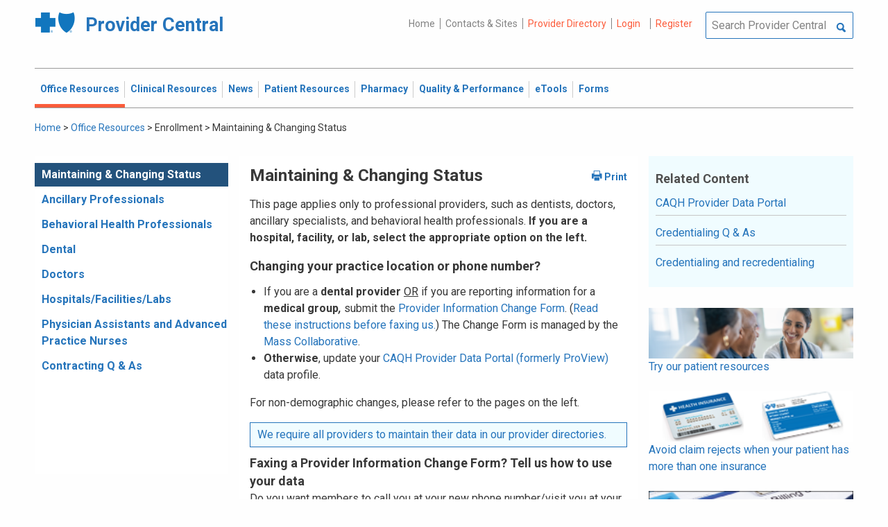

--- FILE ---
content_type: text/html; charset=UTF-8
request_url: https://provider.bluecrossma.com/ProviderHome/portal/home/office-resources/enrollment/maintaining-and-changing-status/!ut/p/z0/vVVdU-IwFP0r2Qdm9IFp2iKUR_zgQ0D8QMW-OGl6gWia1CQF2V-_KTAO1K07s4P2KU1Obu45957ECZ2JEwqyYDNimBSE2_-nsP780Kp3T9tdDwej8wD3HgaX193aLcZDz7l0wj3A1UUb967uhre31_cYX9byCJ4ang1nTpgSM68yMZXOJFVswTjMmJjlCPby9ha2nJBKYeDd5OtywWJQKJXKEI7WC8IgziJF1KqCPwDUTivCK1hOp4wCUqBlpijoCgahJOeJBeT4jwP3fooEOo2rJm41fW8cnAYuxieHSo8DUQIlUgEikcwM-g9IiZj_3les0n4ZB42SwIRzJMAspXrVzmRldUWUE5ZoVEVzuURGIjoH-orMHJhC2hCTaUREjKbs3VbiBaiBGEkBGh0JKaoaaKbgGG2-JKXP2PWx26i671W_SpQ5lNoClrYBtslSGdtKo5SsNr2wS6uCf4TWpgBdr3fm9gM8wj3vHN9cuN07v933cad-KN42VxETblOzNBWds4VNNBejrMJ7mEKbjOqDFm6Nx_3O9cj3O4H3M1alCmI7YITnVctlV7A3V4S8rUGkjGMJ-Oubq3Ew49tMWA7ZYZtyIjYNZeFxRo1eb8xHSC5ALRgsP8_Y7kwgZjQPykQMiWBmhY7ybs40KH1ceteWxXEmf49T6NZO_aGNbwa1ZuA1rDTD2mFduu0GnaX5zqI9gVu3KSkY3ZjU4qKEaW3fJ0uESqmsudfPFZJTFIGAKTPaqp3k3JR16Lr42mwEJ9avq0RmpWrt33nfd3pR4_umi2_q48Zdq-96uFX7Pq9FjO84iyVRpjRsrVdCqHylzHNl8C9d16l5JfG2DWt5c0YZ6EOpQ60S68A7-tDcKGQGiCpmQDGyVmqW2Z0WnSOK2XyecdLXMFr5vwfwWA2fAhOsfL5IHjeDlxO-GHQ3a9Fq-esPfE1SQQ!!/
body_size: 111370
content:
<!DOCTYPE html>
<html lang="en" id="page">
<link rel="stylesheet" type="text/css" href="https://www.bluecrossma.org/aboutus/libraries/fontawesome/css/all.min.css" />

<head>
<meta http-equiv="X-UA-Compatible" content="IE=edge"/>
<title>Maintaining &amp; Changing Status</title>

<script type="text/javascript">
    // IE9 fix
    if(!window.console) {
        var console = {
            log : function(){},
            warn : function(){},
            error : function(){},
            time : function(){},
            timeEnd : function(){}
        }
    }
</script>
<script src="https://ajax.googleapis.com/ajax/libs/jquery/3.4.1/jquery.min.js"></script>
<script src="https://ajax.googleapis.com/ajax/libs/jqueryui/1.12.1/jquery-ui.min.js"></script>

<link id="com.ibm.lotus.NavStateUrl" rel="alternate" href="/ProviderHome/portal/home/office-resources/enrollment/maintaining-and-changing-status/!ut/p/z0/[base64]!!/" />
<link rel="bookmark" title='Maintaining &amp; Changing Status' href='/ProviderHome/portal/home/office-resources/enrollment/maintaining-and-changing-status/!ut/p/z0/[base64]!!/' hreflang="en"/>

<link href="https://fonts.googleapis.com/css?family=Roboto:100,100i,300,300i,400,400i,500,500i,700,700i,900,900i" rel="stylesheet">
<link href="/ProviderHome/pp.theme.providercentral.dynamic.v2.war/themes/html/img/favicon.ico" rel="shortcut icon" type="image/x-icon" />
<link rel="stylesheet" type="text/css" href="/ProviderHome/pp.theme.providercentral.dynamic.v2.war/themes/html/s/app.css"/>

<!-- WCM Styling  -->
<link rel="stylesheet" type="text/css" href="/ProviderHome/wcm/connect/provider%20portal%20technical%20assets/resources/wcm.css?subtype=css"/>
<script src="/ProviderHome/wcm/connect/provider%20portal%20technical%20assets/resources/wcm.js?subtype=javascript"></script>
<!--[if IE]>
    <link href="/ProviderHome/pp.theme.providercentral.dynamic.v2.war/themes/html/s/ie.css" media="screen, projection" rel="stylesheet" type="text/css" />
 <![endif]--> 
 </head>
 <div class="themeContainer">
		<header class="header"><!-- row -->
			<div class="grid-container full">
				<div class="grid-x utility-container">
					<div class="medium-5 cell text-left context-switcher" >
						<!-- controls the display of the page functional  -->
						
		<script src="//assets.adobedtm.com/launch-ENe7f27ca40dd941c8ba4dba97e1ed6499.min.js" async></script>
	 
	<script language="javascript">
	window.wa=window.wa || {};
    window.wa.loginStatus = "PP - Anonymous";
    console.log("HEAD - Anonymous user set:",window.wa);
	</script>

			<div class="logo">
				<a href="/ProviderHome/portal/!ut/p/z0/[base64]/" alt="Provider Central">
					<span class="icon-logo-bcbs-ma-footer"></span>
					<h1>Provider Central</h1>
				</a>
			</div>
		</div>
					<div class="medium-7 cell text-right utility">
						<!-- menu the display of the page functional  --><!-- FORMS functional  -->
						  
<link rel="stylesheet" href="https://www.bluecrossma.org/aboutus/libraries/fontawesome/css/all.min.css">


		
		<ul class="menu" data-header-type="secure"><li>
	
		<a href="/ProviderHome/portal/!ut/p/z0/[base64]/">Home</a>
	
</li>
<li>
	
		<a href="/ProviderHome/portal/home/contact-us/!ut/p/z0/[base64]!!/">Contacts & Sites</a>
		
</li>
<li id="prviderdirectoryid">	
		<a id="provider-color" class="providerhover" href="/ProviderHome/portal/home/patient-resources/plans-and-products/find-a-doctor?nav=ineedto">Provider Directory</a>
		<span id="providermenutext" style="font-size: 13px;"> Review your directory information every 90 days.</span>
</li>


									<li class="login"><a href="?uri=nm:oid:Z6_H2IC1K80OGA770Q8P4O9A83082" class="wpthemeLeft "><span lang="en" dir="ltr">Login</a></li>	
								<li class="tooltipmenu">
									<span class="tooltipmenutext pad10" style="font-size: 14px;">  Log in for full access to: Time-sensitive news, fee schedules,<br/>eTools for administrative transactions, and more.</span>									
									<i class="far fa-info-circle" style="color: #838383;font-size: 13px;"></i>
								</li>
							
									<li class="login"><a href="?uri=nm:oid:Z6_H2IC1K80OGA770Q8P4O9A83083" class="wpthemeLeft "><span lang="en" dir="ltr">Register</a></li>
	</ul>
	<!-- search.jsp  of the page functional -->
	<div class="wpthemeSearch" role="search" aria-label="Click to perform a search.">
		<form id="mainSearch" name="searchQueryForm" method="post" action="?urile=wcm:path%3A%2FProvider%2BPortal%2BContent%2BLibrary%2FSite%2BUtilities%2FSearch" onsubmit="submitSearch('mainSearch')">
			<label for="wpthemeSearchBoxInput" class="wpthemeDisplayNone hide">Search</label>
			<input placeholder="Search Provider Central" class="wpthemeSearchText" type="text" id="wpthemeSearchBoxInput" name="search_query">
			<a class="wpthemeSearchButton fi-magnifying-glass" onclick="$('#mainSearch').submit()" title="Click to perform a search."></a>
		</form>
	</div>
<div id="myMenu">
							  
<link rel="stylesheet" href="https://www.bluecrossma.org/aboutus/libraries/fontawesome/css/all.min.css">


		
		<ul class="menu" data-header-type="secure">
	</ul>
	</div>
					</div>
				</div>
			</div>
			<div class="grid-container full">
				<div class="grid-x navigation-container">
					<div class="medium-12 cell title-bar-right">
						<div class="main-navigation">
							<nav class="main-menu">
								<a class="menu-close fi-x hide"></a>
								
<ul class="menu text-">
			<li class="active"><a href="/ProviderHome/portal/home/office-resources" class="wpthemeLeft"><span lang="en" dir="ltr">Office Resources</a><ul class="children"><li data-vis="Visible" class=" page_item_has_children"><!-- Code updated for not retaining the portlet state --><a href="/ProviderHome/portal/home/office-resources/billing-and-reimbursement" class="wpthemeLeft"><span lang="en" dir="ltr">Billing &amp; Reimbursement</span></a>
						<span class="menuloginbutn">						
						<a href="?uri=nm:oid:Z6_H2IC1K80OGA770Q8P4O9A83082" class="menuloginhyperlink-button"> 
						<span lang="en" dir="ltr" style="font-weight: 900 !important">Log in for more <i class="menuloginbutnarrow"></i></span></a>
						</span>
						<ul class="children"><li data-vis="Visible" class=""><!-- Code updated for not retaining the portlet state --><a href="/ProviderHome/portal/home/office-resources/billing-and-reimbursement/billing-guidelines-and-resources" class="wpthemeLeft"><span lang="en" dir="ltr">Billing Guidelines &amp; Resources</span></a></li><li data-vis="Visible" class=""><!-- Code updated for not retaining the portlet state --><a href="/ProviderHome/portal/home/office-resources/billing-and-reimbursement/cdt_dental_proc_lookup" class="wpthemeLeft"><span lang="en" dir="ltr">CDT Dental Procedure Code Lookup</span></a></li><li data-vis="Visible" class=""><!-- Code updated for not retaining the portlet state --><a href="/ProviderHome/portal/home/office-resources/billing-and-reimbursement/Claim%20Submission" class="wpthemeLeft"><span lang="en" dir="ltr">Claim Submission</span></a></li><li data-vis="Visible" class=""><!-- Code updated for not retaining the portlet state --><a href="/ProviderHome/portal/home/office-resources/billing-and-reimbursement/coordination-of-benefits-new" class="wpthemeLeft"><span lang="en" dir="ltr">Coordination of Benefits</span></a></li></ul>


<style>

.menuloginbutn{
	color:#2574bb;
	position: absolute;
	z-index:999;
	border-radius: 22px;
	border: -15px solid #fff;
	max-width: 154px;
	right: 22px; 
	bottom: 15px;
	background: #fff;
	font-weight: 600;
	text-align: center;
	width: 100%;
}

.menuloginhyperlink-button {
      display: inline-block;
      padding: 10px 20px;
      background-color: transparent;
      color: #2574bb !important;
      text-decoration: none;
      border: none;
      transition: text-decoration 0.3s;
    }


    .menuloginhyperlink-button:hover {
      border-bottom: 1px solid #2574bb !important;
    }


    .menuloginhyperlink-button:active {
      text-decoration: none;
    }

.menuloginbutnarrow {
  color:#2574bb;	
  background-color: transparent;
  border: 15px solid #2574bb;
  border-width: 0 3px 3px 0;
  display: inline-block;
  padding: 3px;
  transform: rotate(-50deg);
  -webkit-transform: rotate(-45deg);
}
</style><
					%></li><li data-vis="Visible" class=" page_item_has_children"><!-- Code updated for not retaining the portlet state --><a href="/ProviderHome/portal/home/office-resources/enrollment" class="wpthemeLeft"><span lang="en" dir="ltr">Enrollment</span></a>
						<span class="menuloginbutn">						
						<a href="?uri=nm:oid:Z6_H2IC1K80OGA770Q8P4O9A83082" class="menuloginhyperlink-button"> 
						<span lang="en" dir="ltr" style="font-weight: 900 !important">Log in for more <i class="menuloginbutnarrow"></i></span></a>
						</span>
						<ul class="children"><li data-vis="Visible" class=""><!-- Code updated for not retaining the portlet state --><a href="/ProviderHome/portal/home/office-resources/enrollment/become-a-blue-cross-provider" class="wpthemeLeft"><span lang="en" dir="ltr">Become a Blue Cross Provider</span></a></li><li data-vis="Visible" class=""><!-- Code updated for not retaining the portlet state --><a href="/ProviderHome/portal/home/office-resources/enrollment/contracting-applications" class="wpthemeLeft"><span lang="en" dir="ltr">Contracting Applications</span></a></li><li data-vis="Visible" class=""><!-- Code updated for not retaining the portlet state --><a href="/ProviderHome/portal/home/office-resources/enrollment/credentialing-and-recredentialing" class="wpthemeLeft"><span lang="en" dir="ltr">Credentialing &amp; Recredentialing</span></a></li><li data-vis="Visible" class=""><!-- Code updated for not retaining the portlet state --><a href="/ProviderHome/portal/home/office-resources/enrollment/privileging" class="wpthemeLeft"><span lang="en" dir="ltr">Privileging</span></a></li><li data-vis="Visible" class=""><!-- Code updated for not retaining the portlet state --><a href="/ProviderHome/portal/home/office-resources/enrollment/maintaining-and-changing-status" class="wpthemeLeft"><span lang="en" dir="ltr">Maintaining &amp; Changing Status</span></a></li></ul>


<style>

.menuloginbutn{
	color:#2574bb;
	position: absolute;
	z-index:999;
	border-radius: 22px;
	border: -15px solid #fff;
	max-width: 154px;
	right: 22px; 
	bottom: 15px;
	background: #fff;
	font-weight: 600;
	text-align: center;
	width: 100%;
}

.menuloginhyperlink-button {
      display: inline-block;
      padding: 10px 20px;
      background-color: transparent;
      color: #2574bb !important;
      text-decoration: none;
      border: none;
      transition: text-decoration 0.3s;
    }


    .menuloginhyperlink-button:hover {
      border-bottom: 1px solid #2574bb !important;
    }


    .menuloginhyperlink-button:active {
      text-decoration: none;
    }

.menuloginbutnarrow {
  color:#2574bb;	
  background-color: transparent;
  border: 15px solid #2574bb;
  border-width: 0 3px 3px 0;
  display: inline-block;
  padding: 3px;
  transform: rotate(-50deg);
  -webkit-transform: rotate(-45deg);
}
</style><
					%></li><li data-vis="Visible" class=" page_item_has_children"><!-- Code updated for not retaining the portlet state --><a href="/ProviderHome/portal/home/office-resources/policies-and-guidelines" class="wpthemeLeft"><span lang="en" dir="ltr">Policies &amp; Guidelines</span></a>
						<span class="menuloginbutn">						
						<a href="?uri=nm:oid:Z6_H2IC1K80OGA770Q8P4O9A83082" class="menuloginhyperlink-button"> 
						<span lang="en" dir="ltr" style="font-weight: 900 !important">Log in for more <i class="menuloginbutnarrow"></i></span></a>
						</span>
						<ul class="children"><li data-vis="Visible" class=""><!-- Code updated for not retaining the portlet state --><a href="/ProviderHome/portal/home/office-resources/policies-and-guidelines/referrals" class="wpthemeLeft"><span lang="en" dir="ltr">Referrals</span></a></li><li data-vis="Visible" class=""><!-- Code updated for not retaining the portlet state --><a href="/ProviderHome/portal/home/office-resources/policies-and-guidelines/reviews-appeals" class="wpthemeLeft"><span lang="en" dir="ltr">Reviews &amp; Appeals</span></a></li></ul>


<style>

.menuloginbutn{
	color:#2574bb;
	position: absolute;
	z-index:999;
	border-radius: 22px;
	border: -15px solid #fff;
	max-width: 154px;
	right: 22px; 
	bottom: 15px;
	background: #fff;
	font-weight: 600;
	text-align: center;
	width: 100%;
}

.menuloginhyperlink-button {
      display: inline-block;
      padding: 10px 20px;
      background-color: transparent;
      color: #2574bb !important;
      text-decoration: none;
      border: none;
      transition: text-decoration 0.3s;
    }


    .menuloginhyperlink-button:hover {
      border-bottom: 1px solid #2574bb !important;
    }


    .menuloginhyperlink-button:active {
      text-decoration: none;
    }

.menuloginbutnarrow {
  color:#2574bb;	
  background-color: transparent;
  border: 15px solid #2574bb;
  border-width: 0 3px 3px 0;
  display: inline-block;
  padding: 3px;
  transform: rotate(-50deg);
  -webkit-transform: rotate(-45deg);
}
</style><
					%></li><li data-vis="Visible" class=" page_item_has_children"><!-- Code updated for not retaining the portlet state --><a href="/ProviderHome/portal/home/office-resources/tne" class="wpthemeLeft"><span lang="en" dir="ltr">Training &amp; Events</span></a>
						<span class="menuloginbutn">						
						<a href="?uri=nm:oid:Z6_H2IC1K80OGA770Q8P4O9A83082" class="menuloginhyperlink-button"> 
						<span lang="en" dir="ltr" style="font-weight: 900 !important">Log in for more <i class="menuloginbutnarrow"></i></span></a>
						</span>
						<ul class="children"><li data-vis="Visible" class=""><!-- Code updated for not retaining the portlet state --><a href="/ProviderHome/portal/home/office-resources/tne/training-and-events" class="wpthemeLeft"><span lang="en" dir="ltr">Training &amp; Events</span></a></li><li data-vis="Visible" class=""><!-- Code updated for not retaining the portlet state --><a href="/ProviderHome/portal/home/office-resources/tne/faqs" class="wpthemeLeft"><span lang="en" dir="ltr">FAQs</span></a></li></ul>


<style>

.menuloginbutn{
	color:#2574bb;
	position: absolute;
	z-index:999;
	border-radius: 22px;
	border: -15px solid #fff;
	max-width: 154px;
	right: 22px; 
	bottom: 15px;
	background: #fff;
	font-weight: 600;
	text-align: center;
	width: 100%;
}

.menuloginhyperlink-button {
      display: inline-block;
      padding: 10px 20px;
      background-color: transparent;
      color: #2574bb !important;
      text-decoration: none;
      border: none;
      transition: text-decoration 0.3s;
    }


    .menuloginhyperlink-button:hover {
      border-bottom: 1px solid #2574bb !important;
    }


    .menuloginhyperlink-button:active {
      text-decoration: none;
    }

.menuloginbutnarrow {
  color:#2574bb;	
  background-color: transparent;
  border: 15px solid #2574bb;
  border-width: 0 3px 3px 0;
  display: inline-block;
  padding: 3px;
  transform: rotate(-50deg);
  -webkit-transform: rotate(-45deg);
}
</style><
					%></li></ul>


<style>

.menuloginbutn{
	color:#2574bb;
	position: absolute;
	z-index:999;
	border-radius: 22px;
	border: -15px solid #fff;
	max-width: 154px;
	right: 22px; 
	bottom: 15px;
	background: #fff;
	font-weight: 600;
	text-align: center;
	width: 100%;
}

.menuloginhyperlink-button {
      display: inline-block;
      padding: 10px 20px;
      background-color: transparent;
      color: #2574bb !important;
      text-decoration: none;
      border: none;
      transition: text-decoration 0.3s;
    }


    .menuloginhyperlink-button:hover {
      border-bottom: 1px solid #2574bb !important;
    }


    .menuloginhyperlink-button:active {
      text-decoration: none;
    }

.menuloginbutnarrow {
  color:#2574bb;	
  background-color: transparent;
  border: 15px solid #2574bb;
  border-width: 0 3px 3px 0;
  display: inline-block;
  padding: 3px;
  transform: rotate(-50deg);
  -webkit-transform: rotate(-45deg);
}
</style></li>
			<li class=""><a href="/ProviderHome/portal/home/clinical-resources" class="wpthemeLeft"><span lang="en" dir="ltr">Clinical Resources</a><ul class="children"><li data-vis="Visible" class=" page_item_has_children"><!-- Code updated for not retaining the portlet state --><a href="/ProviderHome/portal/home/clinical-resources/clinical-criteria-and-guidelines" class="wpthemeLeft"><span lang="en" dir="ltr">Clinical Criteria &amp; Guidelines</span></a>
						<span class="menuloginbutn">						
						<a href="?uri=nm:oid:Z6_H2IC1K80OGA770Q8P4O9A83082" class="menuloginhyperlink-button"> 
						<span lang="en" dir="ltr" style="font-weight: 900 !important">Log in for more <i class="menuloginbutnarrow"></i></span></a>
						</span>
						<ul class="children"><li data-vis="Visible" class=""><!-- Code updated for not retaining the portlet state --><a href="/ProviderHome/portal/home/clinical-resources/clinical-criteria-and-guidelines/clinical-criteria" class="wpthemeLeft"><span lang="en" dir="ltr">Clinical Criteria Overview</span></a></li><li data-vis="Visible" class=""><!-- Code updated for not retaining the portlet state --><a href="/ProviderHome/portal/home/clinical-resources/clinical-criteria-and-guidelines/interqual-criteria-and-smartsheets" class="wpthemeLeft"><span lang="en" dir="ltr">InterQual Criteria</span></a></li><li data-vis="Visible" class=""><!-- Code updated for not retaining the portlet state --><a href="/ProviderHome/portal/home/clinical-resources/clinical-criteria-and-guidelines/medical-policies" class="wpthemeLeft"><span lang="en" dir="ltr">Medical Policies</span></a></li></ul>


<style>

.menuloginbutn{
	color:#2574bb;
	position: absolute;
	z-index:999;
	border-radius: 22px;
	border: -15px solid #fff;
	max-width: 154px;
	right: 22px; 
	bottom: 15px;
	background: #fff;
	font-weight: 600;
	text-align: center;
	width: 100%;
}

.menuloginhyperlink-button {
      display: inline-block;
      padding: 10px 20px;
      background-color: transparent;
      color: #2574bb !important;
      text-decoration: none;
      border: none;
      transition: text-decoration 0.3s;
    }


    .menuloginhyperlink-button:hover {
      border-bottom: 1px solid #2574bb !important;
    }


    .menuloginhyperlink-button:active {
      text-decoration: none;
    }

.menuloginbutnarrow {
  color:#2574bb;	
  background-color: transparent;
  border: 15px solid #2574bb;
  border-width: 0 3px 3px 0;
  display: inline-block;
  padding: 3px;
  transform: rotate(-50deg);
  -webkit-transform: rotate(-45deg);
}
</style><
					%></li><li data-vis="Visible" class=" page_item_has_children"><!-- Code updated for not retaining the portlet state --><a href="/ProviderHome/portal/home/clinical-resources/prior-authorization" class="wpthemeLeft"><span lang="en" dir="ltr">Prior Authorization</span></a>
						<span class="menuloginbutn">						
						<a href="?uri=nm:oid:Z6_H2IC1K80OGA770Q8P4O9A83082" class="menuloginhyperlink-button"> 
						<span lang="en" dir="ltr" style="font-weight: 900 !important">Log in for more <i class="menuloginbutnarrow"></i></span></a>
						</span>
						<ul class="children"><li data-vis="Visible" class=""><!-- Code updated for not retaining the portlet state --><a href="/ProviderHome/portal/home/clinical-resources/prior-authorization/prior-auth-overview" class="wpthemeLeft"><span lang="en" dir="ltr">Prior Auth Overview</span></a></li><li data-vis="Visible" class=""><!-- Code updated for not retaining the portlet state --><a href="/ProviderHome/portal/home/clinical-resources/prior-authorization/cancer-care" class="wpthemeLeft"><span lang="en" dir="ltr">Cancer Care</span></a></li><li data-vis="Visible" class=""><!-- Code updated for not retaining the portlet state --><a href="/ProviderHome/portal/home/clinical-resources/prior-authorization/chiropractic-services" class="wpthemeLeft"><span lang="en" dir="ltr">Chiropractic Services</span></a></li><li data-vis="Visible" class=""><!-- Code updated for not retaining the portlet state --><a href="/ProviderHome/portal/home/clinical-resources/prior-authorization/dental" class="wpthemeLeft"><span lang="en" dir="ltr">Dental</span></a></li><li data-vis="Visible" class=""><!-- Code updated for not retaining the portlet state --><a href="/ProviderHome/portal/home/clinical-resources/prior-authorization/genetic-testing" class="wpthemeLeft"><span lang="en" dir="ltr">Genetic Testing</span></a></li><li data-vis="Visible" class=""><!-- Code updated for not retaining the portlet state --><a href="/ProviderHome/portal/home/clinical-resources/prior-authorization/high-tech-radiology" class="wpthemeLeft"><span lang="en" dir="ltr">High-tech Radiology</span></a></li><li data-vis="Visible" class=""><!-- Code updated for not retaining the portlet state --><a href="/ProviderHome/portal/home/clinical-resources/prior-authorization/outpatient-rehabilitation-therapy" class="wpthemeLeft"><span lang="en" dir="ltr">Outpatient Rehabilitation Therapy</span></a></li><li data-vis="Visible" class=""><!-- Code updated for not retaining the portlet state --><a href="/ProviderHome/portal/home/clinical-resources/prior-authorization/sleep-management" class="wpthemeLeft"><span lang="en" dir="ltr">Sleep Management</span></a></li></ul>


<style>

.menuloginbutn{
	color:#2574bb;
	position: absolute;
	z-index:999;
	border-radius: 22px;
	border: -15px solid #fff;
	max-width: 154px;
	right: 22px; 
	bottom: 15px;
	background: #fff;
	font-weight: 600;
	text-align: center;
	width: 100%;
}

.menuloginhyperlink-button {
      display: inline-block;
      padding: 10px 20px;
      background-color: transparent;
      color: #2574bb !important;
      text-decoration: none;
      border: none;
      transition: text-decoration 0.3s;
    }


    .menuloginhyperlink-button:hover {
      border-bottom: 1px solid #2574bb !important;
    }


    .menuloginhyperlink-button:active {
      text-decoration: none;
    }

.menuloginbutnarrow {
  color:#2574bb;	
  background-color: transparent;
  border: 15px solid #2574bb;
  border-width: 0 3px 3px 0;
  display: inline-block;
  padding: 3px;
  transform: rotate(-50deg);
  -webkit-transform: rotate(-45deg);
}
</style><
					%></li><li data-vis="Visible" class=" page_item_has_children"><!-- Code updated for not retaining the portlet state --><a href="/ProviderHome/portal/home/clinical-resources/clinical-programs-and-information" class="wpthemeLeft"><span lang="en" dir="ltr">Clinical Programs &amp; Information </span></a>
						<span class="menuloginbutn">						
						<a href="?uri=nm:oid:Z6_H2IC1K80OGA770Q8P4O9A83082" class="menuloginhyperlink-button"> 
						<span lang="en" dir="ltr" style="font-weight: 900 !important">Log in for more <i class="menuloginbutnarrow"></i></span></a>
						</span>
						<ul class="children"><li data-vis="Visible" class=""><!-- Code updated for not retaining the portlet state --><a href="/ProviderHome/portal/home/clinical-resources/clinical-programs-and-information/health-management-programs" class="wpthemeLeft"><span lang="en" dir="ltr">Health Management Programs</span></a></li><li data-vis="Visible" class=""><!-- Code updated for not retaining the portlet state --><a href="/ProviderHome/portal/home/clinical-resources/clinical-programs-and-information/mental-health" class="wpthemeLeft"><span lang="en" dir="ltr">Mental Health</span></a></li><li data-vis="Visible" class=""><!-- Code updated for not retaining the portlet state --><a href="/ProviderHome/portal/home/clinical-resources/clinical-programs-and-information/oral-and-overall-health" class="wpthemeLeft"><span lang="en" dir="ltr">Oral &amp; Overall Health</span></a></li><li data-vis="Visible" class=""><!-- Code updated for not retaining the portlet state --><a href="/ProviderHome/portal/home/clinical-resources/clinical-programs-and-information/treatment-resources" class="wpthemeLeft"><span lang="en" dir="ltr">Treatment Resources</span></a></li></ul>


<style>

.menuloginbutn{
	color:#2574bb;
	position: absolute;
	z-index:999;
	border-radius: 22px;
	border: -15px solid #fff;
	max-width: 154px;
	right: 22px; 
	bottom: 15px;
	background: #fff;
	font-weight: 600;
	text-align: center;
	width: 100%;
}

.menuloginhyperlink-button {
      display: inline-block;
      padding: 10px 20px;
      background-color: transparent;
      color: #2574bb !important;
      text-decoration: none;
      border: none;
      transition: text-decoration 0.3s;
    }


    .menuloginhyperlink-button:hover {
      border-bottom: 1px solid #2574bb !important;
    }


    .menuloginhyperlink-button:active {
      text-decoration: none;
    }

.menuloginbutnarrow {
  color:#2574bb;	
  background-color: transparent;
  border: 15px solid #2574bb;
  border-width: 0 3px 3px 0;
  display: inline-block;
  padding: 3px;
  transform: rotate(-50deg);
  -webkit-transform: rotate(-45deg);
}
</style><
					%></li></ul>


<style>

.menuloginbutn{
	color:#2574bb;
	position: absolute;
	z-index:999;
	border-radius: 22px;
	border: -15px solid #fff;
	max-width: 154px;
	right: 22px; 
	bottom: 15px;
	background: #fff;
	font-weight: 600;
	text-align: center;
	width: 100%;
}

.menuloginhyperlink-button {
      display: inline-block;
      padding: 10px 20px;
      background-color: transparent;
      color: #2574bb !important;
      text-decoration: none;
      border: none;
      transition: text-decoration 0.3s;
    }


    .menuloginhyperlink-button:hover {
      border-bottom: 1px solid #2574bb !important;
    }


    .menuloginhyperlink-button:active {
      text-decoration: none;
    }

.menuloginbutnarrow {
  color:#2574bb;	
  background-color: transparent;
  border: 15px solid #2574bb;
  border-width: 0 3px 3px 0;
  display: inline-block;
  padding: 3px;
  transform: rotate(-50deg);
  -webkit-transform: rotate(-45deg);
}
</style></li>
			<li class=""><a href="/ProviderHome/portal/home/News2" class="wpthemeLeft"><span lang="en" dir="ltr">News</a><ul class="children"><li data-vis="Hidden" class=" page_item_has_children">
						<span class="menuloginbutn">						
						<a href="?uri=nm:oid:Z6_H2IC1K80OGA770Q8P4O9A83082" class="menuloginhyperlink-button"> 
						<span lang="en" dir="ltr" style="font-weight:900 !important">Log in for more <i class="menuloginbutnarrow"></i></span></a>
						</span>
						<ul class="children"><li data-vis="Visible" class=""><!-- Code updated for not retaining the portlet state --><a href="/ProviderHome/portal/home/News2/news/currentnew" class="wpthemeLeft"><span lang="en" dir="ltr">Current News</span></a></li><li data-vis="Visible" class=""><!-- Code updated for not retaining the portlet state --><a href="/ProviderHome/portal/home/News2/news/archive" class="wpthemeLeft"><span lang="en" dir="ltr">Archived News</span></a></li></ul>


<style>

.menuloginbutn{
	color:#2574bb;
	position: absolute;
	z-index:999;
	border-radius: 22px;
	border: -15px solid #fff;
	max-width: 154px;
	right: 22px; 
	bottom: 15px;
	background: #fff;
	font-weight: 600;
	text-align: center;
	width: 100%;
}

.menuloginhyperlink-button {
      display: inline-block;
      padding: 10px 20px;
      background-color: transparent;
      color: #2574bb !important;
      text-decoration: none;
      border: none;
      transition: text-decoration 0.3s;
    }


    .menuloginhyperlink-button:hover {
      border-bottom: 1px solid #2574bb !important;
    }


    .menuloginhyperlink-button:active {
      text-decoration: none;
    }

.menuloginbutnarrow {
  color:#2574bb;	
  background-color: transparent;
  border: 15px solid #2574bb;
  border-width: 0 3px 3px 0;
  display: inline-block;
  padding: 3px;
  transform: rotate(-50deg);
  -webkit-transform: rotate(-45deg);
}
</style></li></ul>


<style>

.menuloginbutn{
	color:#2574bb;
	position: absolute;
	z-index:999;
	border-radius: 22px;
	border: -15px solid #fff;
	max-width: 154px;
	right: 22px; 
	bottom: 15px;
	background: #fff;
	font-weight: 600;
	text-align: center;
	width: 100%;
}

.menuloginhyperlink-button {
      display: inline-block;
      padding: 10px 20px;
      background-color: transparent;
      color: #2574bb !important;
      text-decoration: none;
      border: none;
      transition: text-decoration 0.3s;
    }


    .menuloginhyperlink-button:hover {
      border-bottom: 1px solid #2574bb !important;
    }


    .menuloginhyperlink-button:active {
      text-decoration: none;
    }

.menuloginbutnarrow {
  color:#2574bb;	
  background-color: transparent;
  border: 15px solid #2574bb;
  border-width: 0 3px 3px 0;
  display: inline-block;
  padding: 3px;
  transform: rotate(-50deg);
  -webkit-transform: rotate(-45deg);
}
</style></li>
			<li class=""><a href="/ProviderHome/portal/home/patient-resources" class="wpthemeLeft"><span lang="en" dir="ltr">Patient Resources</a><ul class="children"><li data-vis="Visible" class=" page_item_has_children"><!-- Code updated for not retaining the portlet state --><a href="/ProviderHome/portal/home/patient-resources/sites-of-care" class="wpthemeLeft"><span lang="en" dir="ltr">Sites of Care</span></a>
						<span class="menuloginbutn">						
						<a href="?uri=nm:oid:Z6_H2IC1K80OGA770Q8P4O9A83082" class="menuloginhyperlink-button"> 
						<span lang="en" dir="ltr" style="font-weight: 900 !important">Log in for more <i class="menuloginbutnarrow"></i></span></a>
						</span>
						<ul class="children"><li data-vis="Visible" class=""><!-- Code updated for not retaining the portlet state --><a href="/ProviderHome/portal/home/patient-resources/sites-of-care/telehealth" class="wpthemeLeft"><span lang="en" dir="ltr">Telehealth</span></a></li><li data-vis="Visible" class=""><!-- Code updated for not retaining the portlet state --><a href="/ProviderHome/portal/home/patient-resources/sites-of-care/after-hours-support" class="wpthemeLeft"><span lang="en" dir="ltr">After Hours Support</span></a></li><li data-vis="Visible" class=""><!-- Code updated for not retaining the portlet state --><a href="/ProviderHome/portal/home/patient-resources/sites-of-care/directing-members-lowercost-services" class="wpthemeLeft"><span lang="en" dir="ltr">Lower-cost Service Options</span></a></li></ul>


<style>

.menuloginbutn{
	color:#2574bb;
	position: absolute;
	z-index:999;
	border-radius: 22px;
	border: -15px solid #fff;
	max-width: 154px;
	right: 22px; 
	bottom: 15px;
	background: #fff;
	font-weight: 600;
	text-align: center;
	width: 100%;
}

.menuloginhyperlink-button {
      display: inline-block;
      padding: 10px 20px;
      background-color: transparent;
      color: #2574bb !important;
      text-decoration: none;
      border: none;
      transition: text-decoration 0.3s;
    }


    .menuloginhyperlink-button:hover {
      border-bottom: 1px solid #2574bb !important;
    }


    .menuloginhyperlink-button:active {
      text-decoration: none;
    }

.menuloginbutnarrow {
  color:#2574bb;	
  background-color: transparent;
  border: 15px solid #2574bb;
  border-width: 0 3px 3px 0;
  display: inline-block;
  padding: 3px;
  transform: rotate(-50deg);
  -webkit-transform: rotate(-45deg);
}
</style><
					%></li><li data-vis="Visible" class=" page_item_has_children"><!-- Code updated for not retaining the portlet state --><a href="/ProviderHome/portal/home/patient-resources/tools-and-resources" class="wpthemeLeft"><span lang="en" dir="ltr">Tools &amp; Resources</span></a>
						<span class="menuloginbutn">						
						<a href="?uri=nm:oid:Z6_H2IC1K80OGA770Q8P4O9A83082" class="menuloginhyperlink-button"> 
						<span lang="en" dir="ltr" style="font-weight: 900 !important">Log in for more <i class="menuloginbutnarrow"></i></span></a>
						</span>
						<ul class="children"><li data-vis="Visible" class=""><!-- Code updated for not retaining the portlet state --><a href="/ProviderHome/portal/home/patient-resources/tools-and-resources/practice-related-materials" class="wpthemeLeft"><span lang="en" dir="ltr">Practice-related Materials</span></a></li><li data-vis="Visible" class=""><!-- Code updated for not retaining the portlet state --><a href="/ProviderHome/portal/home/patient-resources/tools-and-resources/preventive-and-chronic-care-reminders" class="wpthemeLeft"><span lang="en" dir="ltr">Preventive &amp; Chronic Care Reminders</span></a></li></ul>


<style>

.menuloginbutn{
	color:#2574bb;
	position: absolute;
	z-index:999;
	border-radius: 22px;
	border: -15px solid #fff;
	max-width: 154px;
	right: 22px; 
	bottom: 15px;
	background: #fff;
	font-weight: 600;
	text-align: center;
	width: 100%;
}

.menuloginhyperlink-button {
      display: inline-block;
      padding: 10px 20px;
      background-color: transparent;
      color: #2574bb !important;
      text-decoration: none;
      border: none;
      transition: text-decoration 0.3s;
    }


    .menuloginhyperlink-button:hover {
      border-bottom: 1px solid #2574bb !important;
    }


    .menuloginhyperlink-button:active {
      text-decoration: none;
    }

.menuloginbutnarrow {
  color:#2574bb;	
  background-color: transparent;
  border: 15px solid #2574bb;
  border-width: 0 3px 3px 0;
  display: inline-block;
  padding: 3px;
  transform: rotate(-50deg);
  -webkit-transform: rotate(-45deg);
}
</style><
					%></li><li data-vis="Visible" class=" page_item_has_children"><!-- Code updated for not retaining the portlet state --><a href="/ProviderHome/portal/home/patient-resources/plans-and-products" class="wpthemeLeft"><span lang="en" dir="ltr">Plans &amp; Products</span></a>
						<span class="menuloginbutn">						
						<a href="?uri=nm:oid:Z6_H2IC1K80OGA770Q8P4O9A83082" class="menuloginhyperlink-button"> 
						<span lang="en" dir="ltr" style="font-weight: 900 !important">Log in for more <i class="menuloginbutnarrow"></i></span></a>
						</span>
						<ul class="children"><li data-vis="Visible" class=""><!-- Code updated for not retaining the portlet state --><a href="/ProviderHome/portal/home/patient-resources/plans-and-products/product-overview" class="wpthemeLeft"><span lang="en" dir="ltr">Product Overview</span></a></li><li data-vis="Visible" class=""><!-- Code updated for not retaining the portlet state --><a href="/ProviderHome/portal/home/patient-resources/plans-and-products/plan-design-features" class="wpthemeLeft"><span lang="en" dir="ltr">Plan Design Features</span></a></li><li data-vis="Visible" class=""><!-- Code updated for not retaining the portlet state --><a href="/ProviderHome/portal/home/patient-resources/plans-and-products/bluecard-and-out-of-area-programs" class="wpthemeLeft"><span lang="en" dir="ltr">BlueCard &amp; Out-of-Area Programs</span></a></li><li data-vis="Visible" class=""><!-- Code updated for not retaining the portlet state --><a href="/ProviderHome/portal/home/patient-resources/plans-and-products/find-a-doctor" class="wpthemeLeft"><span lang="en" dir="ltr">Find a Doctor &amp; Estimate Costs</span></a></li></ul>


<style>

.menuloginbutn{
	color:#2574bb;
	position: absolute;
	z-index:999;
	border-radius: 22px;
	border: -15px solid #fff;
	max-width: 154px;
	right: 22px; 
	bottom: 15px;
	background: #fff;
	font-weight: 600;
	text-align: center;
	width: 100%;
}

.menuloginhyperlink-button {
      display: inline-block;
      padding: 10px 20px;
      background-color: transparent;
      color: #2574bb !important;
      text-decoration: none;
      border: none;
      transition: text-decoration 0.3s;
    }


    .menuloginhyperlink-button:hover {
      border-bottom: 1px solid #2574bb !important;
    }


    .menuloginhyperlink-button:active {
      text-decoration: none;
    }

.menuloginbutnarrow {
  color:#2574bb;	
  background-color: transparent;
  border: 15px solid #2574bb;
  border-width: 0 3px 3px 0;
  display: inline-block;
  padding: 3px;
  transform: rotate(-50deg);
  -webkit-transform: rotate(-45deg);
}
</style><
					%></li></ul>


<style>

.menuloginbutn{
	color:#2574bb;
	position: absolute;
	z-index:999;
	border-radius: 22px;
	border: -15px solid #fff;
	max-width: 154px;
	right: 22px; 
	bottom: 15px;
	background: #fff;
	font-weight: 600;
	text-align: center;
	width: 100%;
}

.menuloginhyperlink-button {
      display: inline-block;
      padding: 10px 20px;
      background-color: transparent;
      color: #2574bb !important;
      text-decoration: none;
      border: none;
      transition: text-decoration 0.3s;
    }


    .menuloginhyperlink-button:hover {
      border-bottom: 1px solid #2574bb !important;
    }


    .menuloginhyperlink-button:active {
      text-decoration: none;
    }

.menuloginbutnarrow {
  color:#2574bb;	
  background-color: transparent;
  border: 15px solid #2574bb;
  border-width: 0 3px 3px 0;
  display: inline-block;
  padding: 3px;
  transform: rotate(-50deg);
  -webkit-transform: rotate(-45deg);
}
</style></li>
			<li class=""><a href="/ProviderHome/portal/home/pharmacy" class="wpthemeLeft"><span lang="en" dir="ltr">Pharmacy</a><ul class="children"><li data-vis="Visible" class=" page_item_has_children"><!-- Code updated for not retaining the portlet state --><a href="/ProviderHome/portal/home/pharmacy/formularies" class="wpthemeLeft"><span lang="en" dir="ltr">Formularies</span></a>
						<span class="menuloginbutn">						
						<a href="?uri=nm:oid:Z6_H2IC1K80OGA770Q8P4O9A83082" class="menuloginhyperlink-button"> 
						<span lang="en" dir="ltr" style="font-weight: 900 !important">Log in for more <i class="menuloginbutnarrow"></i></span></a>
						</span>
						<ul class="children"><li data-vis="Visible" class=""><!-- Code updated for not retaining the portlet state --><a href="/ProviderHome/portal/home/pharmacy/formularies/medication-look-up" class="wpthemeLeft"><span lang="en" dir="ltr">Medication Lookup</span></a></li></ul>


<style>

.menuloginbutn{
	color:#2574bb;
	position: absolute;
	z-index:999;
	border-radius: 22px;
	border: -15px solid #fff;
	max-width: 154px;
	right: 22px; 
	bottom: 15px;
	background: #fff;
	font-weight: 600;
	text-align: center;
	width: 100%;
}

.menuloginhyperlink-button {
      display: inline-block;
      padding: 10px 20px;
      background-color: transparent;
      color: #2574bb !important;
      text-decoration: none;
      border: none;
      transition: text-decoration 0.3s;
    }


    .menuloginhyperlink-button:hover {
      border-bottom: 1px solid #2574bb !important;
    }


    .menuloginhyperlink-button:active {
      text-decoration: none;
    }

.menuloginbutnarrow {
  color:#2574bb;	
  background-color: transparent;
  border: 15px solid #2574bb;
  border-width: 0 3px 3px 0;
  display: inline-block;
  padding: 3px;
  transform: rotate(-50deg);
  -webkit-transform: rotate(-45deg);
}
</style><
					%></li><li data-vis="Visible" class=" page_item_has_children"><!-- Code updated for not retaining the portlet state --><a href="/ProviderHome/portal/home/pharmacy/ordering-medications" class="wpthemeLeft"><span lang="en" dir="ltr">Ordering Medications</span></a>
						<span class="menuloginbutn">						
						<a href="?uri=nm:oid:Z6_H2IC1K80OGA770Q8P4O9A83082" class="menuloginhyperlink-button"> 
						<span lang="en" dir="ltr" style="font-weight: 900 !important">Log in for more <i class="menuloginbutnarrow"></i></span></a>
						</span>
						<ul class="children"><li data-vis="Visible" class=""><!-- Code updated for not retaining the portlet state --><a href="/ProviderHome/portal/home/pharmacy/ordering-medications/eprescribing" class="wpthemeLeft"><span lang="en" dir="ltr">ePrescribing</span></a></li><li data-vis="Visible" class=""><!-- Code updated for not retaining the portlet state --><a href="/ProviderHome/portal/home/pharmacy/ordering-medications/generic-medications" class="wpthemeLeft"><span lang="en" dir="ltr">Generic Medications</span></a></li><li data-vis="Visible" class=""><!-- Code updated for not retaining the portlet state --><a href="/ProviderHome/portal/home/pharmacy/ordering-medications/home-infusion-therapy" class="wpthemeLeft"><span lang="en" dir="ltr">Home Infusion Therapy</span></a></li><li data-vis="Visible" class=""><!-- Code updated for not retaining the portlet state --><a href="/ProviderHome/portal/home/pharmacy/ordering-medications/mail-service-pharmacy" class="wpthemeLeft"><span lang="en" dir="ltr">Mail Service Pharmacy</span></a></li><li data-vis="Visible" class=""><!-- Code updated for not retaining the portlet state --><a href="/ProviderHome/portal/home/pharmacy/ordering-medications/medications-you-administer" class="wpthemeLeft"><span lang="en" dir="ltr">Medications You Administer</span></a></li><li data-vis="Visible" class=""><!-- Code updated for not retaining the portlet state --><a href="/ProviderHome/portal/home/pharmacy/ordering-medications/specialty-pharmacy" class="wpthemeLeft"><span lang="en" dir="ltr">Specialty Pharmacy</span></a></li><li data-vis="Visible" class=""><!-- Code updated for not retaining the portlet state --><a href="/ProviderHome/portal/home/pharmacy/ordering-medications/vaccines" class="wpthemeLeft"><span lang="en" dir="ltr">Vaccines</span></a></li></ul>


<style>

.menuloginbutn{
	color:#2574bb;
	position: absolute;
	z-index:999;
	border-radius: 22px;
	border: -15px solid #fff;
	max-width: 154px;
	right: 22px; 
	bottom: 15px;
	background: #fff;
	font-weight: 600;
	text-align: center;
	width: 100%;
}

.menuloginhyperlink-button {
      display: inline-block;
      padding: 10px 20px;
      background-color: transparent;
      color: #2574bb !important;
      text-decoration: none;
      border: none;
      transition: text-decoration 0.3s;
    }


    .menuloginhyperlink-button:hover {
      border-bottom: 1px solid #2574bb !important;
    }


    .menuloginhyperlink-button:active {
      text-decoration: none;
    }

.menuloginbutnarrow {
  color:#2574bb;	
  background-color: transparent;
  border: 15px solid #2574bb;
  border-width: 0 3px 3px 0;
  display: inline-block;
  padding: 3px;
  transform: rotate(-50deg);
  -webkit-transform: rotate(-45deg);
}
</style><
					%></li><li data-vis="Visible" class=" page_item_has_children"><!-- Code updated for not retaining the portlet state --><a href="/ProviderHome/portal/home/pharmacy/requirements-and-policies" class="wpthemeLeft"><span lang="en" dir="ltr">Requirements &amp; Policies</span></a>
						<span class="menuloginbutn">						
						<a href="?uri=nm:oid:Z6_H2IC1K80OGA770Q8P4O9A83082" class="menuloginhyperlink-button"> 
						<span lang="en" dir="ltr" style="font-weight: 900 !important">Log in for more <i class="menuloginbutnarrow"></i></span></a>
						</span>
						<ul class="children"><li data-vis="Visible" class=""><!-- Code updated for not retaining the portlet state --><a href="/ProviderHome/portal/home/pharmacy/requirements-and-policies/non-covered-medications" class="wpthemeLeft"><span lang="en" dir="ltr">Non-covered Medications</span></a></li><li data-vis="Visible" class=""><!-- Code updated for not retaining the portlet state --><a href="/ProviderHome/portal/home/pharmacy/requirements-and-policies/otc-benefit-exclusions" class="wpthemeLeft"><span lang="en" dir="ltr">OTC Benefit Exclusions</span></a></li><li data-vis="Visible" class=""><!-- Code updated for not retaining the portlet state --><a href="/ProviderHome/portal/home/pharmacy/requirements-and-policies/prior-authorization" class="wpthemeLeft"><span lang="en" dir="ltr">Prior Authorization</span></a></li></ul>


<style>

.menuloginbutn{
	color:#2574bb;
	position: absolute;
	z-index:999;
	border-radius: 22px;
	border: -15px solid #fff;
	max-width: 154px;
	right: 22px; 
	bottom: 15px;
	background: #fff;
	font-weight: 600;
	text-align: center;
	width: 100%;
}

.menuloginhyperlink-button {
      display: inline-block;
      padding: 10px 20px;
      background-color: transparent;
      color: #2574bb !important;
      text-decoration: none;
      border: none;
      transition: text-decoration 0.3s;
    }


    .menuloginhyperlink-button:hover {
      border-bottom: 1px solid #2574bb !important;
    }


    .menuloginhyperlink-button:active {
      text-decoration: none;
    }

.menuloginbutnarrow {
  color:#2574bb;	
  background-color: transparent;
  border: 15px solid #2574bb;
  border-width: 0 3px 3px 0;
  display: inline-block;
  padding: 3px;
  transform: rotate(-50deg);
  -webkit-transform: rotate(-45deg);
}
</style><
					%></li></ul>


<style>

.menuloginbutn{
	color:#2574bb;
	position: absolute;
	z-index:999;
	border-radius: 22px;
	border: -15px solid #fff;
	max-width: 154px;
	right: 22px; 
	bottom: 15px;
	background: #fff;
	font-weight: 600;
	text-align: center;
	width: 100%;
}

.menuloginhyperlink-button {
      display: inline-block;
      padding: 10px 20px;
      background-color: transparent;
      color: #2574bb !important;
      text-decoration: none;
      border: none;
      transition: text-decoration 0.3s;
    }


    .menuloginhyperlink-button:hover {
      border-bottom: 1px solid #2574bb !important;
    }


    .menuloginhyperlink-button:active {
      text-decoration: none;
    }

.menuloginbutnarrow {
  color:#2574bb;	
  background-color: transparent;
  border: 15px solid #2574bb;
  border-width: 0 3px 3px 0;
  display: inline-block;
  padding: 3px;
  transform: rotate(-50deg);
  -webkit-transform: rotate(-45deg);
}
</style></li>
			<li class=""><a href="/ProviderHome/portal/home/quality-and-performance" class="wpthemeLeft"><span lang="en" dir="ltr">Quality &amp; Performance</a><ul class="children"><li data-vis="Visible" class=" page_item_has_children"><!-- Code updated for not retaining the portlet state --><a href="/ProviderHome/portal/home/quality-and-performance/quality-indicators" class="wpthemeLeft"><span lang="en" dir="ltr">Quality Indicators</span></a>
						<span class="menuloginbutn">						
						<a href="?uri=nm:oid:Z6_H2IC1K80OGA770Q8P4O9A83082" class="menuloginhyperlink-button"> 
						<span lang="en" dir="ltr" style="font-weight: 900 !important">Log in for more <i class="menuloginbutnarrow"></i></span></a>
						</span>
						<ul class="children"><li data-vis="Visible" class=""><!-- Code updated for not retaining the portlet state --><a href="/ProviderHome/portal/home/quality-and-performance/quality-indicators/blue-distinction" class="wpthemeLeft"><span lang="en" dir="ltr">Blue Distinction</span></a></li><li data-vis="Visible" class=""><!-- Code updated for not retaining the portlet state --><a href="/ProviderHome/portal/home/quality-and-performance/quality-indicators/cms-stars" class="wpthemeLeft"><span lang="en" dir="ltr">CMS Stars</span></a></li><li data-vis="Visible" class=""><!-- Code updated for not retaining the portlet state --><a href="/ProviderHome/portal/home/quality-and-performance/quality-indicators/experience-outcomes" class="wpthemeLeft"><span lang="en" dir="ltr">Experience &amp; Outcomes Surveys</span></a></li><li data-vis="Visible" class=""><!-- Code updated for not retaining the portlet state --><a href="/ProviderHome/portal/home/quality-and-performance/quality-indicators/hedis" class="wpthemeLeft"><span lang="en" dir="ltr">HEDIS</span></a></li><li data-vis="Visible" class=""><!-- Code updated for not retaining the portlet state --><a href="/ProviderHome/portal/home/quality-and-performance/quality-indicators/risk-adjust" class="wpthemeLeft"><span lang="en" dir="ltr">Risk Adjustment Documentation &amp; Coding</span></a></li></ul>


<style>

.menuloginbutn{
	color:#2574bb;
	position: absolute;
	z-index:999;
	border-radius: 22px;
	border: -15px solid #fff;
	max-width: 154px;
	right: 22px; 
	bottom: 15px;
	background: #fff;
	font-weight: 600;
	text-align: center;
	width: 100%;
}

.menuloginhyperlink-button {
      display: inline-block;
      padding: 10px 20px;
      background-color: transparent;
      color: #2574bb !important;
      text-decoration: none;
      border: none;
      transition: text-decoration 0.3s;
    }


    .menuloginhyperlink-button:hover {
      border-bottom: 1px solid #2574bb !important;
    }


    .menuloginhyperlink-button:active {
      text-decoration: none;
    }

.menuloginbutnarrow {
  color:#2574bb;	
  background-color: transparent;
  border: 15px solid #2574bb;
  border-width: 0 3px 3px 0;
  display: inline-block;
  padding: 3px;
  transform: rotate(-50deg);
  -webkit-transform: rotate(-45deg);
}
</style><
					%></li><li data-vis="Visible" class=" page_item_has_children"><!-- Code updated for not retaining the portlet state --><a href="/ProviderHome/portal/home/quality-and-performance/performance-programs" class="wpthemeLeft"><span lang="en" dir="ltr">Performance Programs</span></a>
						<span class="menuloginbutn">						
						<a href="?uri=nm:oid:Z6_H2IC1K80OGA770Q8P4O9A83082" class="menuloginhyperlink-button"> 
						<span lang="en" dir="ltr" style="font-weight: 900 !important">Log in for more <i class="menuloginbutnarrow"></i></span></a>
						</span>
						<ul class="children"><li data-vis="Visible" class=""><!-- Code updated for not retaining the portlet state --><a href="/ProviderHome/portal/home/quality-and-performance/performance-programs/value-based-contracts" class="wpthemeLeft"><span lang="en" dir="ltr">Value-Based Contracts</span></a></li></ul>


<style>

.menuloginbutn{
	color:#2574bb;
	position: absolute;
	z-index:999;
	border-radius: 22px;
	border: -15px solid #fff;
	max-width: 154px;
	right: 22px; 
	bottom: 15px;
	background: #fff;
	font-weight: 600;
	text-align: center;
	width: 100%;
}

.menuloginhyperlink-button {
      display: inline-block;
      padding: 10px 20px;
      background-color: transparent;
      color: #2574bb !important;
      text-decoration: none;
      border: none;
      transition: text-decoration 0.3s;
    }


    .menuloginhyperlink-button:hover {
      border-bottom: 1px solid #2574bb !important;
    }


    .menuloginhyperlink-button:active {
      text-decoration: none;
    }

.menuloginbutnarrow {
  color:#2574bb;	
  background-color: transparent;
  border: 15px solid #2574bb;
  border-width: 0 3px 3px 0;
  display: inline-block;
  padding: 3px;
  transform: rotate(-50deg);
  -webkit-transform: rotate(-45deg);
}
</style><
					%></li><li data-vis="Visible" class=" page_item_has_children"><!-- Code updated for not retaining the portlet state --><a href="/ProviderHome/portal/home/quality-and-performance/HealthEquity" class="wpthemeLeft"><span lang="en" dir="ltr">Health Equity</span></a>
						<span class="menuloginbutn">						
						<a href="?uri=nm:oid:Z6_H2IC1K80OGA770Q8P4O9A83082" class="menuloginhyperlink-button"> 
						<span lang="en" dir="ltr" style="font-weight: 900 !important">Log in for more <i class="menuloginbutnarrow"></i></span></a>
						</span>
						<ul class="children"><li data-vis="Visible" class=""><!-- Code updated for not retaining the portlet state --><a href="/ProviderHome/portal/home/quality-and-performance/HealthEquity/HealthEquityOverview" class="wpthemeLeft"><span lang="en" dir="ltr">Health Equity Overview</span></a></li><li data-vis="Visible" class=""><!-- Code updated for not retaining the portlet state --><a href="/ProviderHome/portal/home/quality-and-performance/HealthEquity/affirming-blue-partnerships" class="wpthemeLeft"><span lang="en" dir="ltr">Affirming Blue Partnerships</span></a></li><li data-vis="Visible" class=""><!-- Code updated for not retaining the portlet state --><a href="/ProviderHome/portal/home/quality-and-performance/HealthEquity/cultural-competency" class="wpthemeLeft"><span lang="en" dir="ltr">Cultural Competency</span></a></li><li data-vis="Visible" class=""><!-- Code updated for not retaining the portlet state --><a href="/ProviderHome/portal/home/quality-and-performance/HealthEquity/womens-health" class="wpthemeLeft"><span lang="en" dir="ltr">Women&#039;s Health</span></a></li></ul>


<style>

.menuloginbutn{
	color:#2574bb;
	position: absolute;
	z-index:999;
	border-radius: 22px;
	border: -15px solid #fff;
	max-width: 154px;
	right: 22px; 
	bottom: 15px;
	background: #fff;
	font-weight: 600;
	text-align: center;
	width: 100%;
}

.menuloginhyperlink-button {
      display: inline-block;
      padding: 10px 20px;
      background-color: transparent;
      color: #2574bb !important;
      text-decoration: none;
      border: none;
      transition: text-decoration 0.3s;
    }


    .menuloginhyperlink-button:hover {
      border-bottom: 1px solid #2574bb !important;
    }


    .menuloginhyperlink-button:active {
      text-decoration: none;
    }

.menuloginbutnarrow {
  color:#2574bb;	
  background-color: transparent;
  border: 15px solid #2574bb;
  border-width: 0 3px 3px 0;
  display: inline-block;
  padding: 3px;
  transform: rotate(-50deg);
  -webkit-transform: rotate(-45deg);
}
</style><
					%></li></ul>


<style>

.menuloginbutn{
	color:#2574bb;
	position: absolute;
	z-index:999;
	border-radius: 22px;
	border: -15px solid #fff;
	max-width: 154px;
	right: 22px; 
	bottom: 15px;
	background: #fff;
	font-weight: 600;
	text-align: center;
	width: 100%;
}

.menuloginhyperlink-button {
      display: inline-block;
      padding: 10px 20px;
      background-color: transparent;
      color: #2574bb !important;
      text-decoration: none;
      border: none;
      transition: text-decoration 0.3s;
    }


    .menuloginhyperlink-button:hover {
      border-bottom: 1px solid #2574bb !important;
    }


    .menuloginhyperlink-button:active {
      text-decoration: none;
    }

.menuloginbutnarrow {
  color:#2574bb;	
  background-color: transparent;
  border: 15px solid #2574bb;
  border-width: 0 3px 3px 0;
  display: inline-block;
  padding: 3px;
  transform: rotate(-50deg);
  -webkit-transform: rotate(-45deg);
}
</style></li>
			<li class=""><a href="/ProviderHome/portal/home/etools" class="wpthemeLeft"><span lang="en" dir="ltr">eTools</a><ul class="children"><li data-vis="Hidden" class=" page_item_has_children">
						<span class="menuloginbutn">						
						<a href="?uri=nm:oid:Z6_H2IC1K80OGA770Q8P4O9A83082" class="menuloginhyperlink-button"> 
						<span lang="en" dir="ltr" style="font-weight:900 !important">Log in for more <i class="menuloginbutnarrow"></i></span></a>
						</span>
						<ul class="children"><li data-vis="Visible" class=""><!-- Code updated for not retaining the portlet state --><a href="/ProviderHome/portal/home/etools/etools/appealsmanager" class="wpthemeLeft"><span lang="en" dir="ltr">Appeals Manager</span></a></li><li data-vis="Visible" class=""><!-- Code updated for not retaining the portlet state --><a href="/ProviderHome/portal/home/etools/etools/mhk" class="wpthemeLeft"><span lang="en" dir="ltr">Authorization Manager</span></a></li><li data-vis="Visible" class=""><!-- Code updated for not retaining the portlet state --><a href="/ProviderHome/portal/home/etools/etools/authorization-quick-lookup" class="wpthemeLeft"><span lang="en" dir="ltr">Authorization Quick Lookup</span></a></li><li data-vis="Visible" class=""><!-- Code updated for not retaining the portlet state --><a href="/ProviderHome/portal/home/etools/etools/carelon" class="wpthemeLeft"><span lang="en" dir="ltr">Carelon</span></a></li><li data-vis="Visible" class=""><!-- Code updated for not retaining the portlet state --><a href="/ProviderHome/portal/home/etools/etools/chiro-authorizations" class="wpthemeLeft"><span lang="en" dir="ltr">Chiro Authorizations</span></a></li><li data-vis="Visible" class=""><!-- Code updated for not retaining the portlet state --><a href="/ProviderHome/portal/home/etools/etools/clear-claim-connection" class="wpthemeLeft"><span lang="en" dir="ltr">Clear Claim Connection</span></a></li><li data-vis="Visible" class=""><!-- Code updated for not retaining the portlet state --><a href="/ProviderHome/portal/home/etools/etools/connect-center" class="wpthemeLeft"><span lang="en" dir="ltr">ConnectCenter</span></a></li><li data-vis="Visible" class=""><!-- Code updated for not retaining the portlet state --><a href="/ProviderHome/portal/home/etools/etools/emdeon-dps" class="wpthemeLeft"><span lang="en" dir="ltr">Dental Connect</span></a></li><li data-vis="Visible" class=""><!-- Code updated for not retaining the portlet state --><a href="/ProviderHome/portal/home/etools/etools/direct-connection" class="wpthemeLeft"><span lang="en" dir="ltr">Direct Connection</span></a></li><li data-vis="Visible" class=""><!-- Code updated for not retaining the portlet state --><a href="/ProviderHome/portal/home/etools/etools/pay-span" class="wpthemeLeft"><span lang="en" dir="ltr">Payspan</span></a></li><li data-vis="Visible" class=""><!-- Code updated for not retaining the portlet state --><a href="/ProviderHome/portal/home/etools/etools/pre-service-review-for-bluecard-members" class="wpthemeLeft"><span lang="en" dir="ltr">Pre-service review for BlueCard members</span></a></li><li data-vis="Visible" class=""><!-- Code updated for not retaining the portlet state --><a href="/ProviderHome/portal/home/etools/etools/transact-rx" class="wpthemeLeft"><span lang="en" dir="ltr">TransactRx</span></a></li></ul>


<style>

.menuloginbutn{
	color:#2574bb;
	position: absolute;
	z-index:999;
	border-radius: 22px;
	border: -15px solid #fff;
	max-width: 154px;
	right: 22px; 
	bottom: 15px;
	background: #fff;
	font-weight: 600;
	text-align: center;
	width: 100%;
}

.menuloginhyperlink-button {
      display: inline-block;
      padding: 10px 20px;
      background-color: transparent;
      color: #2574bb !important;
      text-decoration: none;
      border: none;
      transition: text-decoration 0.3s;
    }


    .menuloginhyperlink-button:hover {
      border-bottom: 1px solid #2574bb !important;
    }


    .menuloginhyperlink-button:active {
      text-decoration: none;
    }

.menuloginbutnarrow {
  color:#2574bb;	
  background-color: transparent;
  border: 15px solid #2574bb;
  border-width: 0 3px 3px 0;
  display: inline-block;
  padding: 3px;
  transform: rotate(-50deg);
  -webkit-transform: rotate(-45deg);
}
</style></li></ul>


<style>

.menuloginbutn{
	color:#2574bb;
	position: absolute;
	z-index:999;
	border-radius: 22px;
	border: -15px solid #fff;
	max-width: 154px;
	right: 22px; 
	bottom: 15px;
	background: #fff;
	font-weight: 600;
	text-align: center;
	width: 100%;
}

.menuloginhyperlink-button {
      display: inline-block;
      padding: 10px 20px;
      background-color: transparent;
      color: #2574bb !important;
      text-decoration: none;
      border: none;
      transition: text-decoration 0.3s;
    }


    .menuloginhyperlink-button:hover {
      border-bottom: 1px solid #2574bb !important;
    }


    .menuloginhyperlink-button:active {
      text-decoration: none;
    }

.menuloginbutnarrow {
  color:#2574bb;	
  background-color: transparent;
  border: 15px solid #2574bb;
  border-width: 0 3px 3px 0;
  display: inline-block;
  padding: 3px;
  transform: rotate(-50deg);
  -webkit-transform: rotate(-45deg);
}
</style></li>
			<li class=""><a href="/ProviderHome/portal/home/forms" class="wpthemeLeft"><span lang="en" dir="ltr">Forms</a><ul class="children"><li data-vis="Hidden" class=" page_item_has_children">
						<span class="menuloginbutn">						
						<a href="?uri=nm:oid:Z6_H2IC1K80OGA770Q8P4O9A83082" class="menuloginhyperlink-button"> 
						<span lang="en" dir="ltr" style="font-weight:900 !important">Log in for more <i class="menuloginbutnarrow"></i></span></a>
						</span>
						<ul class="children"><li data-vis="Visible" class=""><!-- Code updated for not retaining the portlet state --><a href="/ProviderHome/portal/home/forms/forms/forms-library" class="wpthemeLeft"><span lang="en" dir="ltr">Forms Library</span></a></li><li data-vis="Hidden" class=""></li></ul>


<style>

.menuloginbutn{
	color:#2574bb;
	position: absolute;
	z-index:999;
	border-radius: 22px;
	border: -15px solid #fff;
	max-width: 154px;
	right: 22px; 
	bottom: 15px;
	background: #fff;
	font-weight: 600;
	text-align: center;
	width: 100%;
}

.menuloginhyperlink-button {
      display: inline-block;
      padding: 10px 20px;
      background-color: transparent;
      color: #2574bb !important;
      text-decoration: none;
      border: none;
      transition: text-decoration 0.3s;
    }


    .menuloginhyperlink-button:hover {
      border-bottom: 1px solid #2574bb !important;
    }


    .menuloginhyperlink-button:active {
      text-decoration: none;
    }

.menuloginbutnarrow {
  color:#2574bb;	
  background-color: transparent;
  border: 15px solid #2574bb;
  border-width: 0 3px 3px 0;
  display: inline-block;
  padding: 3px;
  transform: rotate(-50deg);
  -webkit-transform: rotate(-45deg);
}
</style></li></ul>


<style>

.menuloginbutn{
	color:#2574bb;
	position: absolute;
	z-index:999;
	border-radius: 22px;
	border: -15px solid #fff;
	max-width: 154px;
	right: 22px; 
	bottom: 15px;
	background: #fff;
	font-weight: 600;
	text-align: center;
	width: 100%;
}

.menuloginhyperlink-button {
      display: inline-block;
      padding: 10px 20px;
      background-color: transparent;
      color: #2574bb !important;
      text-decoration: none;
      border: none;
      transition: text-decoration 0.3s;
    }


    .menuloginhyperlink-button:hover {
      border-bottom: 1px solid #2574bb !important;
    }


    .menuloginhyperlink-button:active {
      text-decoration: none;
    }

.menuloginbutnarrow {
  color:#2574bb;	
  background-color: transparent;
  border: 15px solid #2574bb;
  border-width: 0 3px 3px 0;
  display: inline-block;
  padding: 3px;
  transform: rotate(-50deg);
  -webkit-transform: rotate(-45deg);
}
</style></li></ul>
</nav>
						</div>
					</div>
				</div>
			</div>
		</header>		
		<div id="main" class="grid-container full">
		  	<div class="grid-x collapse main-container">
		  		<div class="block-breadcrumbs columns">
					
<div class="asa.page asa-hidden" id="asa.page">
	<span class="asa.page.id">Z6_VA6HBFH208OD80IVLJPH4R00M2</span>

	

</div>


		<div class=" wpthemeLeft">
			
							<a href="/ProviderHome/portal/!ut/p/z0/[base64]/" title="Home">Home</a>
							<span class="wpthemeCrumbTrailSeparator">&gt;</span>
						
								<a href="?uri=nm:oid:Z6_VA6HBFH208O8A0IN4V04NA10I5" title="Office Resources"><span lang="en" dir="ltr">Office Resources</span></a>
							
							<span class="wpthemeCrumbTrailSeparator">&gt;</span>
						
								<span lang="en" dir="ltr">Enrollment</span>
							
							<span class="wpthemeCrumbTrailSeparator">&gt;</span>
						
								<span class="wpthemeSelected" lang="en" dir="ltr">Maintaining &amp; Changing Status</span>
							
		</div>
	<!-- required - do not remove -->
					<div style="display:none" id="portletState">{}</div></div>
			</div>
			<div id="layoutContainers" class="wpthemeLayoutContainers wpthemeLayoutContainersHidden" >
				<!-- this layout has 3 columns that take up 232px, 490px and 232px of the space respectively across the page -->
<div class="pp_3ColLeftBg">
	<div class='component-container pp_provider3ColSide id-Z7_VA6HBFH208OD80IVLJPH4R00M5' name='left' ><div class='component-control id-Z7_VA6HBFH208OD80IVLJPH4R00M7' ><span id="Z7_VA6HBFH208OD80IVLJPH4R00M7"></span><section class="ibmPortalControl wpthemeNoSkin a11yRegionTarget" role="region" >
	<!-- marks the node the analytics tags for this portlet will be placed in -->
	
	<div class="asa.portlet asa-hidden" id="asa.portlet.Z7_VA6HBFH208OD80IVLJPH4R00M7">
		<span class="asa.portlet.id">Z7_VA6HBFH208OD80IVLJPH4R00M7</span>

		

	</div>
	
<!-- asa.overlay marks the node that the AsaOverlayWidget will be placed in -->
	<div style="position:relative; z-index: 1;">
		<div class="analytics.overlay" ></div>
	</div>
    <!-- Hide the text of the title, but still provide the lm-dynamic-title container for accessing the dynamic title -->
    <span class="wpthemeAccess">
 		<span class="lm-dynamic-title asa.portlet.title a11yRegionLabel"><span lang="en" dir="ltr">Web Content Viewer</span></span>
	</span>
    <div class="wpthemeOverflowAuto"> <!-- lm:control dynamic spot injects markup of layout control -->
        







































    
    

    
    

    
    
    





    
    
        
        
            
                
                    
                    
                       
                        
                            <div class="universalNavContainer">
<ul class="pp_leftNav">
<li>
<ul>
    
    

         

        </ul>
        </li>

        <li class="active"><a class="pp_font_12_bold pp_collapsible_header" href='/ProviderHome/portal/home/office-resources/enrollment/maintaining-and-changing-status/maintaining%20and%20changing%20status%20-%20physicians/!ut/p/z0/[base64]!!/'>Maintaining &amp; Changing Status</a>

        <ul>
         

         

    
    

    
    

         

        </ul>
        </li>

        <li><a class="pp_font_12_bold pp_collapsible_header" href='/ProviderHome/portal/home/office-resources/enrollment/maintaining-and-changing-status/ancillary%20professionals/!ut/p/z0/[base64]!!/'>Ancillary Professionals</a>

        <ul>
         

         

    
    

    
    

         

        </ul>
        </li>

        <li><a class="pp_font_12_bold pp_collapsible_header" href='/ProviderHome/portal/home/office-resources/enrollment/maintaining-and-changing-status/behavioral%20health%20professionals/!ut/p/z0/[base64]!/'>Behavioral Health Professionals</a>

        <ul>
         

         

    
    

    

    

    

    

    
    

         

        </ul>
        </li>

        <li><a class="pp_font_12_bold pp_collapsible_header" href='/ProviderHome/portal/home/office-resources/enrollment/maintaining-and-changing-status/dental%20-%20maintaining%20and%20changing%20status/!ut/p/z0/[base64]/'>Dental</a>

        <ul>
         

         

    
    

    
    

         

        </ul>
        </li>

        <li><a class="pp_font_12_bold pp_collapsible_header" href='/ProviderHome/portal/home/office-resources/enrollment/maintaining-and-changing-status/doctors/!ut/p/z0/[base64]/'>Doctors</a>

        <ul>
         

         

    
    

    
    

         

        </ul>
        </li>

        <li><a class="pp_font_12_bold pp_collapsible_header" href='/ProviderHome/portal/home/office-resources/enrollment/maintaining-and-changing-status/hospitals%20facilities%20labs/!ut/p/z0/[base64]/'>Hospitals/Facilities/Labs</a>

        <ul>
         

         

    
    

    
    

         

        </ul>
        </li>

        <li><a class="pp_font_12_bold pp_collapsible_header" href='/ProviderHome/portal/home/office-resources/enrollment/maintaining-and-changing-status/physician%20assistants%20and%20advanced%20practice%20nurses/!ut/p/z0/[base64]/'>Physician Assistants and Advanced Practice Nurses</a>

        <ul>
         

         

    
    

    
    

         

        </ul>
        </li>

        <li><a class="pp_font_12_bold pp_collapsible_header" href='/ProviderHome/portal/home/office-resources/enrollment/maintaining-and-changing-status/contracting%20q%20and%20as/!ut/p/z0/[base64]!/'>Contracting Q &amp; As</a>

        <ul>
         

         

    
    
</ul>
</div>
                        
                    
                
                
            
        
    

    
        





        







    
</div>
</section> </div></div><div class='component-container pp_provider3ColLeftNav id-Z7_VA6HBFH208OD80IVLJPH4R00E0' name='ibmMainContainer' ><div class='component-control id-Z7_VA6HBFH208OD80IVLJPH4R00E2' ><span id="Z7_VA6HBFH208OD80IVLJPH4R00E2"></span><section class="ibmPortalControl wpthemeNoSkin a11yRegionTarget" role="region" >
	<!-- marks the node the analytics tags for this portlet will be placed in -->
	
	<div class="asa.portlet asa-hidden" id="asa.portlet.Z7_VA6HBFH208OD80IVLJPH4R00E2">
		<span class="asa.portlet.id">Z7_VA6HBFH208OD80IVLJPH4R00E2</span>

		

	</div>
	
<!-- asa.overlay marks the node that the AsaOverlayWidget will be placed in -->
	<div style="position:relative; z-index: 1;">
		<div class="analytics.overlay" ></div>
	</div>
    <!-- Hide the text of the title, but still provide the lm-dynamic-title container for accessing the dynamic title -->
    <span class="wpthemeAccess">
 		<span class="lm-dynamic-title asa.portlet.title a11yRegionLabel"><span lang="en" dir="ltr">Web Content Viewer</span></span>
	</span>
    <div class="wpthemeOverflowAuto"> <!-- lm:control dynamic spot injects markup of layout control -->
        







































    
    

    
    

    
    
    





    
    
        
            
            <script>
function contLoad() {
	 // Get current URL as a string
    var str = window.location.href
    
    // Check if the substring exists inside the string
    var index = str.indexOf("ProviderHome/myportal");    
    if(index > 0){
    // .. it exists
	document.getElementById("nonSec_info").style.display="none";
}
else {
	document.getElementById("sec_info").style.display="none";
}	
}
window.onload = contLoad;
</script>

<script>
  function validCont() {
    // Get current URL as a string
    var str = window.location.href
    
    // Check if the substring exists inside the string
    var index = str.indexOf("/ProviderHome/myportal");    
    if(index > 0){
       var ns = document.getElementsByClassName("nonSec_info");
      for (var i = 0; i < ns.length; i++) {
        ns[i].style.display = "none";
      }
    } else{
         var ns = document.getElementsByClassName("sec_info");
      for (var i = 0; i < ns.length; i++) {
        ns[i].style.display = "none";
      }
    }
  }
  window.onload = validCont;
</script>

<div class="whiteBackground">

<div class="pp_font_18_bold titleText">Maintaining &amp; Changing Status
<div class="eToolsContentRightColumn">
   <!-- "Go Now" Button. One special case is Direct Connection does not require a Go Now button -->
   
       

   <!-- Removed Image Tag-->
</div>

<div style="float:right;">
<a class="pp_printBtn"></a>
</div>
</div>
<div class="clearFloats"></div>

<!-- Rich Text -->
<div class="pp_font_12"><p>This page applies only to professional providers, such as dentists, doctors, ancillary specialists, and behavioral health professionals. <b>If you are a hospital, facility, or lab, select the appropriate option on the left.</b></p>

<h3>Changing your practice location or phone number?</h3>
<ul style="margin-top: 12px;">
  <li>If you are a <b>dental provider </b><span style="text-decoration: underline;">OR</span> if you are reporting information for a<b> medical group<i>,</i> </b>submit the <a href="/ProviderHome/wcm/connect/5bf94b92-32a0-45b6-8095-892a09fab55b/MPC_030420-1D-F_Standardized_Provider_Info_Form.pdf?MOD=AJPERES" target="_blank" >Provider Information Change Form</a>. (<a href="#fax" target="" title="">Read these instructions before faxing us.</a>) The Change Form is managed by the <a href="https://masscollaborative.org/resources.html" >Mass Collaborative</a>.</li>
  <li><b>Otherwise</b>, update your <a href="https://proview.caqh.org/Login/Index?ReturnUrl=%2f" >CAQH Provider Data Portal (formerly ProView)</a> data profile. </li>
</ul>
<p>For non-demographic changes, please refer to the pages on the left.</p>
<p class="pp_shadedBorder"><a href="#maintain" target="" title="">We require all providers to maintain their data in our provider directories.</a> </p>


<h3 id="fax">Faxing a Provider Information Change Form? Tell us how to use your data</h3>
<p>Do you want members to call you at your new phone number/visit you at your new address? We will assume the answer is “yes” and add your changes to our provider directory unless you tell us not to.</p>
<p>If your changes are for our records and NOT for use by members, please write a note (where space allows) on the Provider Information Change Form before faxing us.</p>
<p><img src="/ProviderHome/wcm/connect/ca6650a3-8409-4da5-8a3a-490becc07d90/1/Screenshot+of+Standardized+form_smaller.png?MOD=AJPERES" alt=""  title="" /></p>

<h3 id="maintain">We require all providers to maintain their data in our provider directories</h3>
<p>We use the information you enter in <a href="https://proview.caqh.org/Login/Index?ReturnUrl=%2f" target="_blank" >CAQH Provider Data Portal</a> to update our provider directories, so it is important to validate your information on a quarterly basis. If you do not keep your data current, or if you do not regularly review and attest to its accuracy, you could be removed from our directory.</p>

<p>To validate the information on our website:</p>
<ol class="pp_topmargin12">
  <li>Go to <a href="https://member.bluecrossma.com/fad" target="_blank" >Find a Doctor &amp; Estimate Costs</a>.</li>
  <li>Fill in your name or your facility name and ZIP code. </li>
  <li>Enter a network (example: HMO Blue) and click Search. </li>
  <li>Review the information for all your site locations.*</li>
</ol>





<table class="pp_dataGrid_complex">
  <tbody>
    <tr>
      <th colspan="2" valign="top">
        <b>Be sure to validate:</b>
      </th>
    </tr>
    <tr>
      <td valign="top">
        <ul>
          <li>Addresses</li>
          <li>Board certification</li>
          <li>Gender</li>
          <li>Hospital affiliations</li>
          <li>Languages spoken</li>
        </ul>
      </td>
      <td valign="top">
        <ul>
          <li>Medical groups</li>
          <li>Phone numbers for scheduling appointments</li>
          <li>Specialties</li>
          <li>Whether you are accepting new patients</li>
          <li>Whether you offer telemedicine</li>
        </ul>
      </td>
    </tr>
  </tbody>
</table>

<p>*Only addresses where members can make appointments will display in the directory. </p>


<h3>Questions?</h3>

<ul>
  <li>Medical providers, please email <a href="mailto:Providercredenroll@bcbsma.com" >Providercredenroll@bcbsma.com</a> with your inquiries regarding credentialing and provider enrollment. If you need to call us, you can reach us at <b>1-800-316-BLUE</b>.

  </li>
  <li>Dental providers, call Dental Network Management at <strong>1-800-882-1178, Option 4&nbsp;</strong>or email us at <a href="mailto:DentalNetworkRequest@bcbsma.com" >DentalNetworkRequest@bcbsma.com</a>.</li>
</ul></div>

<!-- Last Review Date and Time -->


</div>
        
        
    

    
        





        







    
</div>
</section> </div></div></div>
<div class='component-container pp_provider3ColSide id-Z7_VA6HBFH208OD80IVLJPH4R00E6' name='right' ><div class='component-control id-Z7_VA6HBFH208OD80IVLJPH4R00E5' ><span id="Z7_VA6HBFH208OD80IVLJPH4R00E5"></span><section class="ibmPortalControl wpthemeNoSkin a11yRegionTarget" role="region" >
	<!-- marks the node the analytics tags for this portlet will be placed in -->
	
	<div class="asa.portlet asa-hidden" id="asa.portlet.Z7_VA6HBFH208OD80IVLJPH4R00E5">
		<span class="asa.portlet.id">Z7_VA6HBFH208OD80IVLJPH4R00E5</span>

		

	</div>
	
<!-- asa.overlay marks the node that the AsaOverlayWidget will be placed in -->
	<div style="position:relative; z-index: 1;">
		<div class="analytics.overlay" ></div>
	</div>
    <!-- Hide the text of the title, but still provide the lm-dynamic-title container for accessing the dynamic title -->
    <span class="wpthemeAccess">
 		<span class="lm-dynamic-title asa.portlet.title a11yRegionLabel">Related Content</span>
	</span>
    <div class="wpthemeOverflowAuto"> <!-- lm:control dynamic spot injects markup of layout control -->
        







































    
    

    
    

    
    
    





    
    
        
        
            
                
                    
                    
                       
                        
                            <div class="relatedContentPortlet pp_font_12">
<h2>Related Content</h2><div class="relatedContentResult">
      <a href="https://proview.caqh.org/Login/Index?ReturnUrl=%2f?disclaimer=3rdparty" target="_blank" >CAQH Provider Data Portal</a>
</div><div class="relatedContentResult">
      <a href="/ProviderHome/portal/home/office-resources/enrollment/credentialing-and-recredentialing/credentialing%20q%20and%20as/!ut/p/z0/[base64]/" >Credentialing Q &amp; As</a>
</div><div class="relatedContentResult">
      <a href="/ProviderHome/portal/home/office-resources/enrollment/credentialing-and-recredentialing/credentialing%20and%20recredentialing/!ut/p/z0/[base64]!!/" >Credentialing and recredentialing</a>
</div></div>
                        
                    
                
                
            
        
    

    
        





        







    
</div>
</section> </div><div class='component-control id-Z7_VA6HBFH208OD80IVLJPH4R00E7' ><span id="Z7_VA6HBFH208OD80IVLJPH4R00E7"></span><section class="ibmPortalControl wpthemeNoSkin a11yRegionTarget" role="region" >
	<!-- marks the node the analytics tags for this portlet will be placed in -->
	
	<div class="asa.portlet asa-hidden" id="asa.portlet.Z7_VA6HBFH208OD80IVLJPH4R00E7">
		<span class="asa.portlet.id">Z7_VA6HBFH208OD80IVLJPH4R00E7</span>

		

	</div>
	
<!-- asa.overlay marks the node that the AsaOverlayWidget will be placed in -->
	<div style="position:relative; z-index: 1;">
		<div class="analytics.overlay" ></div>
	</div>
    <!-- Hide the text of the title, but still provide the lm-dynamic-title container for accessing the dynamic title -->
    <span class="wpthemeAccess">
 		<span class="lm-dynamic-title asa.portlet.title a11yRegionLabel"><span lang="en" dir="ltr">Web Content Viewer</span></span>
	</span>
    <div class="wpthemeOverflowAuto"> <!-- lm:control dynamic spot injects markup of layout control -->
        







































    
    

    
    

    
    
    





    
    
        
        
            
                
                    
                    
                       
                        
                            <div class="promoSpotContainer"><a href='/ProviderHome/portal/home/patient-resources/tools-and-resources/practice-related-materials/practice-related%20materials/!ut/p/z0/[base64]/?ICID=Practice-related_materials'  target='_self'
referrerpolicy=''>
<div class="pp_promo_gradient">
      <div class="pp_promo_inner_padding"><img src="/ProviderHome/wcm/connect/8f635902-25bb-4024-a194-cf6aa8fb8fd3/Dr-with-senior-patient-promo.png?MOD=AJPERES&amp;CACHEID=ROOTWORKSPACE-8f635902-25bb-4024-a194-cf6aa8fb8fd3-ptHbJt2" alt="" /></div>
      <div class="pp_promo_inner_padding"><p>Try our patient resources</p></div>
</div>
</a>

<div class="promoSpotSeparator"></div><a href='/ProviderHome/portal/home/office-resources/billing-and-reimbursement/coordination-of-benefits-new/coordination%20of%20benefits/!ut/p/z0/[base64]/?ICID=COB_NS'  target='_self'
referrerpolicy=''>
<div class="pp_promo_gradient">
      <div class="pp_promo_inner_padding"><img src="/ProviderHome/wcm/connect/48864867-81c1-4517-892a-6d32c89e823a/Claim-reject-promo-spot-3.png?MOD=AJPERES&amp;CACHEID=ROOTWORKSPACE-48864867-81c1-4517-892a-6d32c89e823a-ptHeCr9" alt="" /></div>
      <div class="pp_promo_inner_padding"><p>Avoid claim rejects when your patient has more than one insurance</p></div>
</div>
</a>

<div class="promoSpotSeparator"></div><a href='/ProviderHome/wcm/connect/3de98d2f-2b63-4455-a092-77ecec75e922/MPC_022416-3C-QT_Provider_Central_Administration.pdf?MOD=AJPERES'  target='_self'
referrerpolicy=''>
<div class="pp_promo_gradient">
      <div class="pp_promo_inner_padding"><img src="/ProviderHome/wcm/connect/2a20b217-ec80-4519-a578-83b0103ad5b9/Billing-agencies-promo.png?MOD=AJPERES&amp;CACHEID=ROOTWORKSPACE-2a20b217-ec80-4519-a578-83b0103ad5b9-ptHcQFf" alt="" /></div>
      <div class="pp_promo_inner_padding"><p dir="ltr">Learn about billing agency access</p></div>
</div>
</a>

</div>
                        
                    
                
                
            
        
    

    
        





        







    
</div>
</section> </div></div>
</div>
		</div>
		<footer id="footer" class="clear-both">
			

<div class="footer grid-container">
	<div class="grid-x grid-margin-x">
		<div class="medium-2 cell">
			
			    <div class="footer-logo">
			        <a href="/ProviderHome/portal/!ut/p/z0/[base64]/" alt="Provider Central">
			            <img src="/ProviderHome/pp.theme.providercentral.dynamic.v2.war/themes/html/img/logo-bcbs-ma.svg"/>
			        </a>
			    </div>
			
		</div>
		<div class="medium-10 cell">
			<div class="grid-x">
				<div class = "cell">		
					<link href="https://fonts.googleapis.com/css?family=Roboto" rel="stylesheet">	
<link href="https://fonts.googleapis.com/css2?family=Bebas+Neue&display=swap" rel="stylesheet">	
<style>
  /* Modal Styles */
  #modal {
    display: none; /* Hide modal by default */
    position: fixed;
    top: 0;
    left: 0;
    width: 100%;
    height: 100%;
    background-color: rgba(0, 0, 0, 0.5);
    z-index: 1000;
    justify-content: center;
    align-items: center;
  }

  #modal-content {
    width: 600px;
    background-color: #fff;
    padding: 20px;
    border-radius: 10px;
    box-shadow: 0 0 10px rgba(0, 0, 0, 0.3);
  }

  #modal-content p {
    margin-bottom: 20px;
  }

  #modal-content button {
    margin: 0 10px;
    padding: 10px 20px;
    border: none;
    border-radius: 5px;
    cursor: pointer;
    font-size: 16px;
  }

  #confirm-leave {
    background-color: #03385a;
    color: white;
  }

  #cancel-leave {
    background-color: #ffffff;
    color: #03385a;
  }
  .pTitle{
    font-family:"Bebas Neue", Impact, sans-serif;
    font-size:35px;
    color:#fc5c3b;
line-height:89%;
  }
  .xOut:hover {cursor:pointer;color:#676464}
</style>

<!-- Modal Popup -->
<div id="modal">
  <div id="modal-content">
    <div style="float:left;width:97%;text-align:left;padding-bottom:5px;"><img style="width:150px" src="http://www.bluecrossma.com/Provider/bp/bcbsma-logo_transp.png" alt="bcbsma logo"></div>
    <div style="display:flex; justify-content:flex-end;"><p class="xOut" style="font-family:roboto; font-size:30px;margin-top:-20px" valign="top" align="right">&times;</p></div>
    <br>
    <hr style="color:#4d4d4d;width:100%;">
    
   <div style="width:100%;color:#383838">
    <p class="pTitle">YOU'RE LEAVING THE BLUE CROSS BLUE SHIELD OF MASSACHUSETTS WEBSITE</p>
      <p style="font-family:'DM Sans'; font-size:16px">By selecting "Continue," you acknowledge that you have read and understood the statement below, and you wish to leave Provider Central. By selecting "Close Window," you will return to Provider Central.
</p>

<p style="font-family:'DM Sans'; font-size:16px">Your use of the selected site is subject to the Terms of Use and Privacy Policies of the publisher of that site. Blue Cross Blue Shield of Massachusetts’ Terms of Use and its Privacy Policy do not apply at the selected site. Use of any such site, including the information, services, products, materials, and any other resources contained on it, is conducted solely at your own risk.</p>
    
    <div class="flush-right" style="display:flex; justify-content:flex-end;">
    <button id="cancel-leave">Close Window</button>
      <button id="confirm-leave">CONTINUE</button>
     </div>
  
    </div> 
  </div>
</div>

<!-- Links on the page -->

<!-- JavaScript -->
<script>
  document.addEventListener('DOMContentLoaded', function() {
    // Get the query parameter from the URL
    const urlParams = new URLSearchParams(window.location.search);
    const popupTrigger = urlParams.get('popup');

    // Check if the query parameter exists and its value is true
    if (popupTrigger === 'true') {
      // Display modal popup
      document.getElementById('modal').style.display = 'flex';
    }

    // Handle confirmation to leave the site
    document.getElementById('confirm-leave').addEventListener('click', function() {
      // Close modal popup
      document.getElementById('modal').style.display = 'none';
      // Proceed to the external link if a link was clicked
      if (currentLink) {
        // Update the href to open in a new window
        currentLink.setAttribute('target', '_blank');
        // Proceed to the external link
        window.open(currentLink.href, '_blank');
      }
    });

    // Handle cancellation
    document.getElementById('cancel-leave').addEventListener('click', function() {
      // Close modal popup
      document.getElementById('modal').style.display = 'none';
    });

    // Handle modal close button
    document.querySelector('.xOut').addEventListener('click', function() {
      // Close modal popup
      document.getElementById('modal').style.display = 'none';
    });

    // Get all links on the page
    const links = document.querySelectorAll('a');
    let currentLink = null; // Variable to remember the current link

    // Iterate through each link
    links.forEach(link => {
      // Check if the link has the query parameter 'popup=true'
      if (link.href.includes('?popup=true')) {
        // Add click event listener to the link
        link.addEventListener('click', function(event) {
          // Prevent default link behavior
          event.preventDefault();
          // Display modal popup
          document.getElementById('modal').style.display = 'flex';
          // Update the target domain in the modal
         // const title = link.getAttribute('title');
        //  document.getElementById('target-domain').textContent = title;
        //  document.getElementById('target2').textContent = title;
          // Remember the current link
          currentLink = link;

        });
      }
    });
  });
</script>

<p class="footnote">Blue Cross Blue Shield of Massachusetts is an Independent Licensee of the Blue Cross and Blue Shield Association. Blue Cross and Blue Shield of Massachusetts HMO Blue, Inc., and/or Massachusetts Benefit Administrators LLC, based on Product participation. ® Registered Marks of the Blue Cross and Blue Shield Association. ®´ Registered Marks of Blue Cross and Blue Shield of Massachusetts, Inc., and Blue Cross and Blue Shield of Massachusetts HMO Blue, Inc. ®´´ Registered Marks, TM Trademarks. and SM Service Marks are the property of their respective owners. © <span id="lblYear"></span> Blue Cross and Blue Shield of Massachusetts, Inc., and Blue Cross and Blue Shield of Massachusetts HMO Blue, Inc.</p>
<p class="footnote">101 Huntington Avenue, Suite 1300, Boston, MA 02199-7611</p>

<script>
  var currentYear = new Date().getFullYear();
  document.getElementById("lblYear").innerHTML = currentYear;
</script>
				</div>
			</div>
			<div class="float-left footer-links">
				
					<a href="/ProviderHome/portal/hidden/bcbsma/terms-of-use/!ut/p/z0/[base64]!/">Terms of Use, Privacy &amp; Security</a>&nbsp;|&nbsp;
				
					<a href="/ProviderHome/portal/hidden/bcbsma/supported-browsers/!ut/p/z0/[base64]!!/">Supported browsers</a>&nbsp;|&nbsp;
				
				<a target="_blank" href="http://www.bluecrossma.com/redirect/about-us/accessibility.html">Accessibility</a>	
				
						&nbsp;|&nbsp;<a href="/ProviderHome/portal/hidden/bcbsma/site-map/!ut/p/z0/[base64]/">Sitemap</a>
				
			</div>
			<!-- footer-links start -->
			<div class="float-right social-icons">
				<ul>
					
					<li class="we-mega-menu-li" description="Join us on Facebook">
					<a href="https://www.facebook.com/BCBSMA" target="_blank" title="Follow us on Facebook"> 
					<i class="fab fa-facebook-f"></i>
					</a>
					</li>
					<li class="we-mega-menu-li" description="Follow us on Instagram">
					<a href="https://www.instagram.com/bluecrossma/" target="_blank" title="Follow us on Instagram"> 
					<i class="fab fa-instagram"></i>
					</a>
					</li>
					<!--li class="we-mega-menu-li" description="Follow us on X">
					<a href="https://twitter.com/BCBSMA" target="_blank" title="Follow us on X"> 
					<i class="fab fa-x-twitter"></i>
					</a>
					</li-->
					<li class="we-mega-menu-li" description="Join us on LinkedIn">
					<a href="https://www.linkedin.com/company/blue-cross-blue-shield-of-massachusetts/" target="_blank" title="Follow us on LinkedIn">
					<i class="fab fa-linkedin-in"></i>
					</a>
					</li>
					<!--li class="we-mega-menu-li" description="Watch our YouTube channel">
					<a href="https://www.youtube.com/channel/UCxtKEeJPREsFwTrJ87VFfTQ/featured" target="_blank" title="Watch our YouTube channel"> 
					<i class="fab fa-youtube"></i>
					</a>
					</li-->
				</ul>
			</div>
			<!-- social-icons end -->
			<div class="clearfix">
			</div>
		</div>
	</div>
</div>

<script type="text/javascript" src="/ProviderHome/pp.theme.providercentral.dynamic.v2.war/themes/html/assets/js/app.js?cachetimestamp=20191202"></script> 
<script type="text/javascript" src="/ProviderHome/pp.theme.providercentral.dynamic.v2.war/themes/html/assets/js/home.js"></script>
<script type="text/javascript" src="/ProviderHome/pp.theme.providercentral.dynamic.v2.war/themes/html/assets/js/loader.js"></script>
<script type="text/javascript" src="/ProviderHome/pp.theme.providercentral.dynamic.v2.war/themes/html/assets/js/dialog.js"></script>
<script type="text/javascript" src="/ProviderHome/pp.theme.providercentral.dynamic.v2.war/themes/html/assets/js/grid.js?cachetimestamp=201806111420"></script>
<script type="text/javascript" src="/ProviderHome/pp.theme.providercentral.dynamic.v2.war/themes/html/assets/js/forms.js"></script>
<script type="text/javascript" src="/ProviderHome/pp.theme.providercentral.dynamic.v2.war/themes/html/assets/js/tabs.js"></script>
<script type="text/javascript" src="/ProviderHome/pp.theme.providercentral.dynamic.v2.war/themes/html/assets/js/accordion.js"></script>
<script type="text/javascript" src="/ProviderHome/pp.theme.providercentral.dynamic.v2.war/themes/html/assets/js/cookie.js"></script>
<!-- <script type="text/javascript" src="/ProviderHome/pp.theme.providercentral.dynamic.v2.war/themes/html/assets/js/motion-ui.js"></script> -->
<!-- <link href="/ProviderHome/pp.theme.providercentral.dynamic.v2.war/themes/html/s/motion-ui.css" rel="stylesheet" type="text/css"/> -->
<link href="/ProviderHome/pp.theme.providercentral.dynamic.v2.war/themes/html/s/print.css" media="print" rel="stylesheet" type="text/css" /></footer>
	</div>
	<div id="page-loader" class="loader full-page"></div>
</body>
</html>
